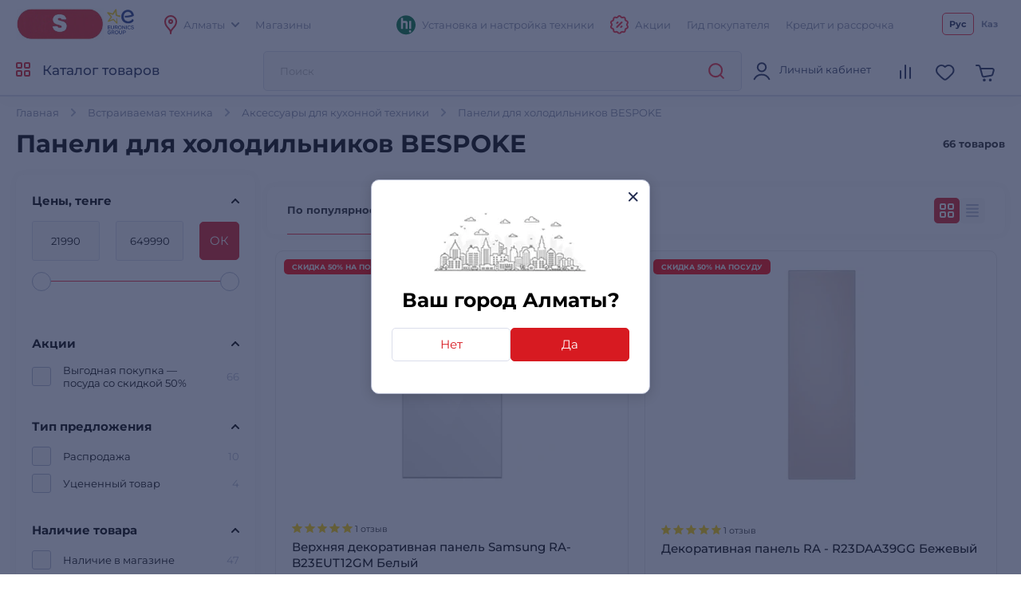

--- FILE ---
content_type: text/css
request_url: https://www.sulpak.kz/Content/css/output/cssForFilterPage.min.css?v=pcDd5okI6YYs8FEvCBvBdqDKlc1HhW-Afq7fekxdX8k
body_size: 3463
content:
#faqBlock{margin:0 11px;padding-bottom:80px}#faqBlock .content-header-text{font:normal normal bold 24px/32px Montserrat;letter-spacing:0;color:#000;margin:50px 0 62px}#faqBlock .accordion-item{background:#fff 0% 0% no-repeat padding-box;box-shadow:0 2px 4px #0000001a;border-radius:5px;opacity:1;color:#232d51}#faqBlock .accordion-item .title{color:#232d51;padding:22px 10px;cursor:pointer;display:flex;justify-content:space-between;align-items:baseline;font:normal normal 600 18px/28px Montserrat;margin-bottom:2px}#faqBlock .accordion-item .title::after{content:"";background-image:url([data-uri]);background-repeat:no-repeat;min-width:6px;min-height:10px;width:6px;height:10px;margin-left:10px;-webkit-transform:rotate(90deg);-moz-transform:rotate(90deg);-ms-transform:rotate(90deg);-o-transform:rotate(90deg);transform:rotate(90deg)}#faqBlock .accordion-item .title:hover::after{background-image:url([data-uri])}#faqBlock .accordion-item .title.active::after{-webkit-transform:rotate(-90deg);-moz-transform:rotate(-90deg);-ms-transform:rotate(-90deg);-o-transform:rotate(-90deg);transform:rotate(-90deg)}#faqBlock .accordion-item .accordion-content{display:none}#faqBlock .accordion-item .accordion-content .content-text{padding:0 10px 30px;margin-bottom:2px;font:normal normal normal 16px/24px Montserrat;color:#555}#faqBlock .accordion-item .accordion-content .content-text a{text-decoration:underline;color:#6495ed}#faqBlock .accordion-item .accordion-content .content-text a:hover{text-decoration:underline}#faqBlock .accordion-item .accordion-content .content-text ul{padding-left:22px;margin:22px 0 0}#faqBlock .accordion-item .accordion-content .content-text ul li::before{content:"•";color:#f00;font-weight:100;display:inline-block;width:1em;margin-left:-1em}#faqBlock .accordion-item .accordion-content .content-text ul .bold{font-weight:bold}#faqBlock .accordion-item .accordion-content .content-text ul .bold:before{content:' ';display:block}#faqBlock .accordion-item .accordion-content .accordion-content-item .content-img{display:none}@media(min-width:700px){.flex-page-container #faqBlock{padding-bottom:70px;margin:0 20px}#faqBlock .content-header-text{font:normal normal bold 28px/36px Montserrat;margin:50px 0 30px}#faqBlock .accordion-item .title{font:normal normal medium 22px/32px Montserrat;padding:17px 30px}#faqBlock .accordion-item .accordion-content .accordion-content-item{display:flex;padding:0 30px 30px;margin-bottom:2px}#faqBlock .accordion-item .accordion-content .accordion-content-item .content-img{display:block;margin-right:10px}#faqBlock .accordion-item .accordion-content .content-text{padding:0;margin:0}#faqBlock .accordion-item .accordion-content .content-text ul .bold:before{content:none}#faqBlock .accordion-item .accordion-content .content-text ul li:not(:last-child){margin-bottom:22px}}@media(min-width:1200px){.flex-page-container #faqBlock{margin:0 51px;width:auto}#faqBlock .accordion-item .accordion-content .accordion-content-item{padding:20px 107px 43px}#faqBlock .accordion-item .accordion-content .accordion-content-item .content-img{margin-right:41px}}@media(min-width:1732px){.flex-page-container #faqBlock{width:1190px;margin:0 auto}}.d-none{display:none}.d-block{display:block}.chatbot__btn{height:44px;border:1px solid var(--color_red);border-radius:5px;text-align:center;display:flex;justify-content:center;align-items:center;cursor:pointer;box-shadow:0 1px 2px 0 rgba(231,233,241,1);margin-bottom:15px}.chatbot__btn svg{flex-shrink:0}.chatbot__btn-title{margin-left:10px;font-weight:500;font-size:14px;line-height:18px;color:var(--color_red)}.chatbot{display:flex;flex-direction:column;position:fixed;bottom:150px;left:455px;width:375px;height:590px;background-color:#fafafa;line-height:1.2;color:#212529;z-index:9999;border-radius:25px;transform:scale(1);transform-origin:right bottom;transition:transform .3s ease}.chatbot_hidden{overflow:hidden;transform:scale(0);transform-origin:right bottom;transition:transform .3s ease}.chatbot__title{color:#3abf38;align-items:center;padding:1rem;display:flex;font-weight:bold;border-bottom:1px solid #ececec}.chatbot__close{width:20px;height:20px;margin-right:1rem;background:transparent no-repeat center center;background-size:100% 100%;cursor:pointer;opacity:.8;background-image:url("data:image/svg+xml,%3Csvg xmlns='http://www.w3.org/2000/svg' viewBox='0 0 448 512'%3E%3Cpath fill='%2300' d='M257.5 445.1l-22.2 22.2c-9.4 9.4-24.6 9.4-33.9 0L7 273c-9.4-9.4-9.4-24.6 0-33.9L201.4 44.7c9.4-9.4 24.6-9.4 33.9 0l22.2 22.2c9.5 9.5 9.3 25-.4 34.3L136.6 216H424c13.3 0 24 10.7 24 24v32c0 13.3-10.7 24-24 24H136.6l120.5 114.8c9.8 9.3 10 24.8.4 34.3z'%3E%3C/path%3E%3C/svg%3E")}.chatbot__close:hover{opacity:1}.chatbot__reset{width:20px;margin-left:auto;height:20px;background:transparent no-repeat center center;background-size:100% 100%;cursor:pointer;opacity:.8;background-image:url("data:image/svg+xml,%3Csvg xmlns='http://www.w3.org/2000/svg' viewBox='0 0 512 512'%3E%3Cpath fill='%2300' d='M440.65 12.57l4 82.77A247.16 247.16 0 0 0 255.83 8C134.73 8 33.91 94.92 12.29 209.82A12 12 0 0 0 24.09 224h49.05a12 12 0 0 0 11.67-9.26 175.91 175.91 0 0 1 317-56.94l-101.46-4.86a12 12 0 0 0-12.57 12v47.41a12 12 0 0 0 12 12H500a12 12 0 0 0 12-12V12a12 12 0 0 0-12-12h-47.37a12 12 0 0 0-11.98 12.57zM255.83 432a175.61 175.61 0 0 1-146-77.8l101.8 4.87a12 12 0 0 0 12.57-12v-47.4a12 12 0 0 0-12-12H12a12 12 0 0 0-12 12V500a12 12 0 0 0 12 12h47.35a12 12 0 0 0 12-12.6l-4.15-82.57A247.17 247.17 0 0 0 255.83 504c121.11 0 221.93-86.92 243.55-201.82a12 12 0 0 0-11.8-14.18h-49.05a12 12 0 0 0-11.67 9.26A175.86 175.86 0 0 1 255.83 432z'%3E%3C/path%3E%3C/svg%3E")}.chatbot__reset:hover{opacity:1}.chatbot__wrapper{display:flex;-ms-flex:1 0 auto;flex:1 0 0%;flex-direction:column;overflow-y:auto}.chatbot__items{padding:.75rem;overflow-y:scroll;display:flex;flex-direction:column;overflow-x:hidden}.chatbot__item{width:100%;display:flex;flex-shrink:0;margin-bottom:.55rem}@keyframes animationOpacity{0%{opacity:0}100%{opacity:1}}.chatbot__content{padding:12px 20px;animation-name:animationOpacity;animation-duration:.5s;animation-timing-function:ease-in-out}.chatbot__content_bot{color:#505050;background:#eee;border-radius:25px 25px 25px 0;padding:12px 20px;display:inline-block;font-weight:500}.chatbot__item_human{justify-content:flex-end}.chatbot__content_human{text-align:right;padding-right:0;display:flex;flex-direction:column;padding:0}.chatbot__content_human-disabled{background:#232d51;border-radius:.5rem;text-align:left;color:#fff;border-radius:25px 0 25px 25px}.btn_chatbot{font-family:inherit;font-size:inherit;line-height:inherit;display:inline-block;cursor:pointer;font-weight:400;color:#fff;text-align:left;vertical-align:middle;-webkit-user-select:none;-moz-user-select:none;-ms-user-select:none;user-select:none;background-color:#3abf38;border:1px solid transparent;padding:12px 20px;border-radius:.5rem;transition:color .15s ease-in-out,background-color .15s ease-in-out,border-color .15s ease-in-out,box-shadow .15s ease-in-out;border-radius:25px 0 25px 25px;margin-bottom:8px}.btn_chatbot:hover{background-color:#2e982c;border:1px solid transparent}.btn_chatbot:focus,.btn_chatbot.focus{outline:0}.btn__submit{background-color:#ff3737;border:1px solid transparent;width:85%;padding:20px;border-radius:25px;color:#fff;font-size:14px}.btn__submit:hover{background-color:#e53131;border:1px solid transparent}.chatbot__content .btn{margin-bottom:.4rem}.chatbot__footer{padding:.75rem;position:relative;text-align:center}.chatbot__input::-ms-clear{display:none}.chatbot__input{display:block;margin:0;font-family:inherit;font-size:inherit;line-height:inherit;width:100%;height:40px;padding:4px 36px 4px 10px;font-weight:400;color:#212529;background-color:#fff;background-clip:padding-box;border:1px solid #e0e0e0;border-radius:.25rem;transition:border-color .15s ease-in-out,background-color .15s ease-in-out}.chatbot__input:disabled{background-color:#fafafa}.chatbot__input:focus{border-color:#bdbdbd;outline:0}.chatbot__submit{width:24px;height:24px;background:transparent no-repeat center center;background-size:100% 100%;opacity:.6;position:absolute;right:22px;top:50%;transform:translateY(-50%);background-image:url("data:image/svg+xml,%3Csvg aria-hidden='true' xmlns='http://www.w3.org/2000/svg' viewBox='0 0 512 512' width='16' height='16'%3E%3Cpath fill='currentColor' d='M476 3.2L12.5 270.6a24 24 0 002.2 43.2L121 358.4l287.3-253.2c5.5-4.9 13.3 2.6 8.6 8.3L176 407v80.5a24 24 0 0042.5 15.8L282 426l124.6 52.2a24 24 0 0033-18.2l72-432A24 24 0 00476 3.2z'%3E%3C/path%3E%3C/svg%3E");border:1px solid transparent;background-color:transparent;transition:opacity .15s ease-in-out}.chatbot__submit:disabled{opacity:.4}.chatbot__submit:focus:not(:disabled),.chatbot__submit:hover:not(:disabled){outline:0;box-shadow:none;opacity:.8;cursor:pointer}.chatbot__items::-webkit-scrollbar{width:16px}.chatbot__items::-webkit-scrollbar-thumb{background-color:#e0e0e0;border-radius:7px;border:4px solid #fafafa}.chatbot__items::-webkit-scrollbar-button{display:none}.overlay{position:fixed;top:0;left:0;right:0;bottom:0;background-color:rgba(0,0,0,.25);z-index:1000}@media(max-width:1800px){.chatbot{left:400px}}@media(max-width:1680px){.chatbot{left:350px}}@media(max-width:1100px){.chatbot{left:290px}}@media(max-width:1000px){.chatbot{left:360px}}@media(max-width:720px){.chatbot{width:100%;bottom:0;left:0}}